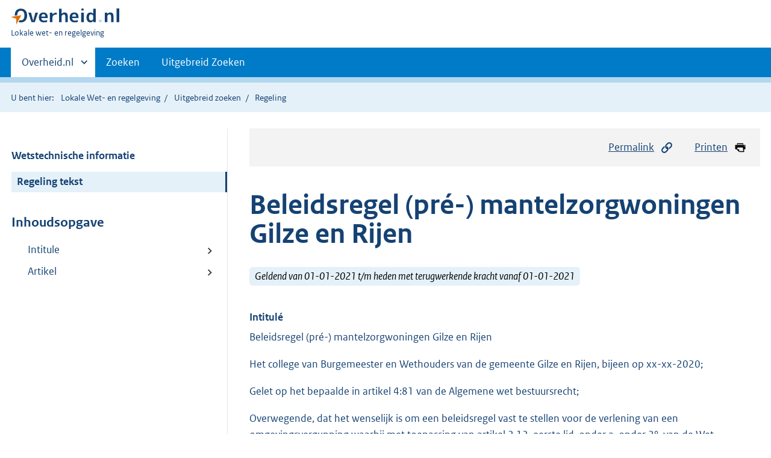

--- FILE ---
content_type: text/html;charset=utf-8
request_url: https://lokaleregelgeving.overheid.nl/CVDR655721/1
body_size: 17669
content:
<!DOCTYPE HTML>
<html lang="nl">
   <head>
      <meta name="google-site-verification" content="ZwCymQU7dIBff9xaO68Ru8RXxJkE8uTM3tzRKLiDz4Y">
      <meta name="google-site-verification" content="Rno7Qhrz5aprfIEGOfFjMeIBYPOk8KyrfPBKExNMCLA">
      <meta name="google-site-verification" content="Wp-HgLO7ykWccI5p-xpXq1s_C8YHT0OnSasWHMRSiXc">
      <title>Beleidsregel (pré-) mantelzorgwoningen Gilze en Rijen | Lokale wet- en regelgeving</title>
      <script>document.documentElement.className = 'has-js';</script>
      
      <meta charset="utf-8">
      <meta http-equiv="X-UA-Compatible" content="IE=edge">
      <meta name="viewport" content="width=device-width,initial-scale=1">
      <meta name="DCTERMS.identifier" scheme="XSD.anyURI" content="CVDR655721">
      <meta name="DCTERMS.creator" scheme="OVERHEID.Gemeente" content="Gilze en Rijen">
      <meta name="DCTERMS.title" content="Beleidsregel (pré-) mantelzorgwoningen Gilze en Rijen">
      <meta name="DCTERMS.alternative" content="Beleidsregel (pré-) mantelzorgwoningen Gilze en Rijen">
      <meta name="DCTERMS.modified" scheme="XSD.date" content="2021-01-01">
      <meta name="DCTERMS.type" scheme="OVERHEID.informatietype" content="regeling">
      <meta name="DCTERMS.language" scheme="XSD.language" content="nl-NL">
      <link rel="stylesheet" title="default" href="/cb-common/2.0.0/css/main.css?v115">
      <link rel="stylesheet" href="/cb-common/2.0.0/css/print.css?v115">
      <link rel="stylesheet" href="/cb-common/2.0.0/css/common.css?v115">
      <link rel="shortcut icon" href="/cb-common/misc/favicon.ico?v115" type="image/vnd.microsoft.icon">
      <link rel="stylesheet" href="/css/cvdr.css?v115">
   </head>
   <body class="preview"><!--Start Piwik PRO Tag Manager code--><script type="text/javascript">
    (function(window, document, dataLayerName, id) {
    window[dataLayerName]=window[dataLayerName]||[],window[dataLayerName].push({start:(new Date).getTime(),event:"stg.start"});var scripts=document.getElementsByTagName('script')[0],tags=document.createElement('script');
    function stgCreateCookie(a,b,c){var d="";if(c){var e=new Date;e.setTime(e.getTime()+24*c*60*60*1e3),d="; expires="+e.toUTCString()}document.cookie=a+"="+b+d+"; path=/"}
    var isStgDebug=(window.location.href.match("stg_debug")||document.cookie.match("stg_debug"))&&!window.location.href.match("stg_disable_debug");stgCreateCookie("stg_debug",isStgDebug?1:"",isStgDebug?14:-1);
    var qP=[];dataLayerName!=="dataLayer"&&qP.push("data_layer_name="+dataLayerName),isStgDebug&&qP.push("stg_debug");var qPString=qP.length>0?("?"+qP.join("&")):"";
    tags.async=!0,tags.src="https://koop.piwik.pro/containers/"+id+".js"+qPString,scripts.parentNode.insertBefore(tags,scripts);
    !function(a,n,i){a[n]=a[n]||{};for(var c=0;c<i.length;c++)!function(i){a[n][i]=a[n][i]||{},a[n][i].api=a[n][i].api||function(){var a=[].slice.call(arguments,0);"string"==typeof a[0]&&window[dataLayerName].push({event:n+"."+i+":"+a[0],parameters:[].slice.call(arguments,1)})}}(i[c])}(window,"ppms",["tm","cm"]);
    })(window, document, 'dataLayer', '074a5050-2272-4f8a-8a07-a14db33f270b');
  </script>
      <!--End Piwik PRO Tag Manager code--><!--Geen informatiemelding.--><div class="skiplinks container"><a href="#content">Direct naar content</a><a href="#search">Direct zoeken</a></div>
      <header class="header">
         <div class="header__start">
            <div class="container"><button type="button" class="hidden-desktop button button--icon-hamburger" data-handler="toggle-nav" aria-controls="nav" aria-expanded="false">Menu</button><div class="logo "><a href="https://www.overheid.nl"><img src="/cb-common/2.0.0/images/logo.svg" alt="Logo Overheid.nl, ga naar de startpagina"></a><p class="logo__you-are-here"><span class="visually-hidden">U bent hier:</span><span>Lokale wet- en regelgeving</span></p>
               </div>
            </div>
         </div>
         <nav class="header__nav header__nav--closed" id="nav">
            <h2 class="visually-hidden">Primaire navigatie</h2>
            <div class="container">
               <ul class="header__primary-nav list list--unstyled">
                  <li class="hidden-mobile"><a href="#other-sites" data-handler="toggle-other-sites" data-decorator="init-toggle-other-sites" aria-controls="other-sites" aria-expanded="false"><span class="visually-hidden">Andere sites binnen </span>Overheid.nl
                        </a></li>
                  <li><a href="/zoeken" class="">Zoeken</a></li>
                  <li><a href="/ZoekUitgebreid?datumop=22-1-2026" class="">Uitgebreid Zoeken</a></li>
               </ul><a href="#other-sites" class="hidden-desktop" data-handler="toggle-other-sites" data-decorator="init-toggle-other-sites" aria-controls="other-sites" aria-expanded="false"><span class="visually-hidden">Andere sites binnen </span>Overheid.nl
                  </a></div>
         </nav>
      </header>
      <div class="header__more header__more--closed" id="other-sites" aria-hidden="true">
         <div class="container columns">
            <div>
               <h2>Berichten over uw Buurt</h2>
               <p>Zoals vergunningen, bouwplannen en lokale regelgeving</p>
               <ul class="list list--linked">
                  <li><a href="https://www.overheid.nl/berichten-over-uw-buurt/rondom-uw-woonadres">Rondom uw woonadres</a></li>
                  <li><a href="https://www.overheid.nl/berichten-over-uw-buurt">Rondom een zelfgekozen adres</a></li>
               </ul>
            </div>
            <div>
               <h2>Dienstverlening</h2>
               <p>Zoals belastingen, uitkeringen en subsidies.</p>
               <ul class="list list--linked">
                  <li><a href="https://www.overheid.nl/dienstverlening">Naar dienstverlening</a></li>
               </ul>
            </div>
            <div>
               <h2>Beleid &amp; regelgeving</h2>
               <p>Officiële publicaties van de overheid.</p>
               <ul class="list list--linked">
                  <li><a href="https://www.overheid.nl/beleid-en-regelgeving">Naar beleid &amp; regelgeving</a></li>
               </ul>
            </div>
            <div>
               <h2>Contactgegevens overheden</h2>
               <p>Adressen en contactpersonen van overheidsorganisaties.</p>
               <ul class="list list--linked">
                  <li><a href="https://organisaties.overheid.nl">Naar overheidsorganisaties</a></li>
               </ul>
            </div>
         </div>
      </div>
      <div class="row row--page-opener">
         <div class="container">
            <div class="breadcrumb">
               <p>U bent hier:</p>
               <ol>
                  <li><a href="/">Lokale Wet- en regelgeving</a></li>
                  <li><a href="/ZoekUitgebreid">Uitgebreid zoeken</a></li>
                  <li>Regeling</li>
               </ol>
            </div>
         </div>
      </div>
      <div class="container columns columns--sticky-sidebar row" data-decorator="init-scroll-chapter">
         <div class="columns--sticky-sidebar__sidebar" data-decorator="stick-sidebar add-mobile-foldability" id="toggleable-1" data-config="{&#34;scrollContentElement&#34;:&#34;.js-scrollContentElement&#34;}">
            <div>
               <div class="scrollContentReceiver"></div>
               <ul class="nav-sub">
                  <li class="nav-sub__item"><a href="?&amp;show-wti=true" class="nav-sub__link">Wetstechnische informatie</a></li>
                  <li class="nav-sub__item is-active"><a href="?" class="nav-sub__link is-active">Regeling tekst</a></li>
               </ul>
               <h2>Inhoudsopgave</h2>
               <ul class="treeview treeview--foldable" id="treeview-">
                  <li><a href="#intitule">Intitule</a></li>
                  <li><a href="#artikel_n1">Artikel</a></li>
               </ul>
            </div>
         </div>
         <div role="main" id="content">
            <ul class="pageactions">
               <li><a href="#" data-decorator="init-modal" data-handler="open-modal" data-modal="modal-1"><img src="/cb-common/2.0.0/images/icon-permalink.svg" alt="" role="presentation">Permalink</a></li>
               <li><a href="" data-decorator="init-printtrigger"><img src="/cb-common/2.0.0/images/icon-print.svg" alt="" role="presentation">Printen</a></li>
            </ul>
            <div id="modal-1" class="modal modal--off-screen" hidden role="alert" tabindex="0">
               <div class="modal__inner">
                  <div class="modal__content">
                     <h2>Permanente link</h2>
                     <h3>Naar de actuele versie van de regeling</h3>
                     <div class="row">
                        <div class="copydata " data-decorator="init-copydata" data-config="{       &#34;triggerLabel&#34;: &#34;Kopieer link&#34;,       &#34;triggerCopiedlabel&#34;: &#34;&#34;,       &#34;triggerClass&#34;: &#34;copydata__trigger&#34;       }">
                           <p class="copydata__datafield js-copydata__datafield">http://lokaleregelgeving.overheid.nl/CVDR655721</p>
                        </div>
                     </div>
                     <h3>Naar de door u bekeken versie</h3>
                     <div class="row">
                        <div class="copydata " data-decorator="init-copydata" data-config="{       &#34;triggerLabel&#34;: &#34;Kopieer link&#34;,       &#34;triggerCopiedlabel&#34;: &#34;&#34;,       &#34;triggerClass&#34;: &#34;copydata__trigger&#34;       }">
                           <p class="copydata__datafield js-copydata__datafield">http://lokaleregelgeving.overheid.nl/CVDR655721/1</p>
                        </div>
                     </div>
                  </div><button type="button" data-handler="close-modal" class="modal__close"><span class="visually-hidden">sluiten</span></button></div>
            </div>
            <div id="PaginaContainer">
               <div class="inhoud">
                  <div id="inhoud">
                     <div id="cvdr_meta">
                        <div class="js-scrollContentElement">
                           <h1 class="h1">Beleidsregel (pré-) mantelzorgwoningen Gilze en Rijen</h1>
                           <p><span class="label label--info label--lg"><i>Geldend van 01-01-2021 t/m heden met terugwerkende kracht vanaf 01-01-2021</i></span></p>
                        </div>
                        <section xmlns="http://www.w3.org/1999/xhtml" xmlns:cl="https://koop.overheid.nl/namespaces/component-library" xmlns:local="urn:local" xmlns:utils="https://koop.overheid.nl/namespaces/utils" class="section-chapter js-scrollSection" id="intitule">
                           <h4 class="Intitulé">Intitulé</h4>Beleidsregel (pré-) mantelzorgwoningen Gilze en Rijen</section>
                        <div xmlns="http://www.w3.org/1999/xhtml" xmlns:cl="https://koop.overheid.nl/namespaces/component-library" xmlns:local="urn:local" xmlns:utils="https://koop.overheid.nl/namespaces/utils" class="regeling"><!--TCID regeling-->
                           <div class="aanhef"><!--TCID aanhef-->
                              <p>Het college van Burgemeester en Wethouders van de gemeente Gilze en Rijen, bijeen
                                 op xx-xx-2020;</p>
                              <p>Gelet op het bepaalde in artikel 4:81 van de Algemene wet bestuursrecht;</p>
                              <p>Overwegende, dat het wenselijk is om een beleidsregel vast te stellen voor de verlening
                                 van een omgevingsvergunning waarbij met toepassing van artikel 2.12, eerste lid, onder
                                 a, onder 2°, van de Wet algemene bepalingen omgevingsrecht juncto artikel 4, aanhef,
                                 negende en elfde lid, van Bijlage II bij het Besluit omgevingsrecht, wordt afgeweken
                                 van het bestemmingsplan ten behoeve van (pré-) mantelzorgwoningen;</p>
                              <p>BESLUIT:</p>
                              <p>De navolgende Beleidsregel (pré-) mantelzorgwoningen Gilze en Rijen, inclusief toelichting
                                 en bijlage, vast te stellen.</p>
                              <p><strong class="vet">Beleidsregel (pré-) mantelzorgwoningen Gilze en Rijen</strong></p>
                              <p></p>
                              <p><strong class="vet">Artikel 1: Begrippen</strong></p>
                              <p>Voor het toepassen van het beleid is het van belang om te weten wat er met bepaalde
                                 begrippen wordt bedoeld. Daar waar geen definitie is opgenomen, sluiten we aan bij
                                 de definities uit het geldende bestemmingsplan. Als daar geen definitie is opgenomen,
                                 geldt het normaal spraakgebruik.</p>
                              <ul class="list-custom list-custom--size-xs ">
                                 <li class="list-custom__item"><span class="list-custom__itembullet"><!--ins-->a. </span><p>besluit: een besluit van het college van burgemeester en wethouders om wel of niet
                                       mee te werken aan een buitenplanse afwijking van het bestemmingsplan, om bestaande
                                       bebouwing of bestaande bebouwingsmogelijkheden op grond van het bestemmingsplan/Wet
                                       algemene bepalingen omgevingsrecht als pré-mantelzorgwoning in gebruik te nemen;</p>
                                 </li>
                                 <li class="list-custom__item"><span class="list-custom__itembullet"><!--ins-->b. </span><p>buitenplanse afwijking: een omgevingsvergunning waarmee met toepassing van artikel
                                       2.12, eerste lid, onder a, onder 2°, van de Wet algemene bepalingen omgevingsrecht
                                       juncto artikel 2.7 van het Besluit omgevingsrecht, kan worden afgeweken van het bestemmingsplan;</p>
                                 </li>
                                 <li class="list-custom__item"><span class="list-custom__itembullet"><!--ins-->c. </span><p>college: het college van burgemeester en wethouders van de gemeente Gilze en Rijen;</p>
                                 </li>
                                 <li class="list-custom__item"><span class="list-custom__itembullet"><!--ins-->d. </span><p>huishouden: persoon of groep personen die een huishouding voert, waarbij sprake is
                                       van onderlinge verbondenheid en continuïteit in de samenstelling ervan. Kamerverhuur
                                       wordt daaronder niet begrepen;</p>
                                 </li>
                                 <li class="list-custom__item"><span class="list-custom__itembullet"><!--ins-->e. </span><p>huisvesting gezin in verband met mantelzorg: huisvesting van een gezin in of bij een
                                       woning, van wie ten minste één persoon mantelzorg verleent aan of ontvangt van een
                                       bewoner van de woning;</p>
                                 </li>
                                 <li class="list-custom__item"><span class="list-custom__itembullet"><!--ins-->f. </span><p>huisvesting in verband met mantelzorg (Bor): huisvesting in of bij een woning van
                                       één huishouden van maximaal twee personen, van wie ten minste één persoon mantelzorg
                                       verleent aan of ontvangt van een bewoner van de woning;</p>
                                 </li>
                                 <li class="list-custom__item"><span class="list-custom__itembullet"><!--ins-->g. </span><p>inwoning: het bewonen van een woonruimte die deel uitmaakt van een woonruimte die
                                       door een ander huishouden in gebruik is genomen, met dien verstande dat dit slechts
                                       toegestaan is in het hoofdgebouw, dan wel in met het hoofdgebouw verbonden aangebouwd
                                       bijgebouwen en dat woningsplitsing en/of kamerverhuur niet toegestaan is;</p>
                                 </li>
                                 <li class="list-custom__item"><span class="list-custom__itembullet"><!--ins-->h. </span><p>levensloopbestendige woning: een woning waarin je veilig en comfortabel kunt blijven
                                       wonen, ook met (toekomstige) fysieke beperkingen. De woning is toegankelijk voor rolstoelgebruikers.
                                       In de woning zijn ondersteunende voorzieningen aangebracht zoals een inloopdouche,
                                       verhoogd toilet, beugels en een antislipvloer.</p>
                                 </li>
                                 <li class="list-custom__item"><span class="list-custom__itembullet"><!--ins-->i. </span><p>mantelzorgwoning: een voor huisvesting van een (zelfstandig) huishouden geschikt gebouw,
                                       dat ruimtelijk ondergeschikt is aan en/of ruimtelijke een geheel vormt met het hoofdgebouw
                                       en blijvend onderdeel uitmaakt van het kavel van het hoofdgebouw. De mantelzorgwoning
                                       is ten behoeve van mantelzorg (verlenen of ontvangen). Het bijgebouw is een onderdeel
                                       van de bestaande woning. Er is geen sprake van een nieuwe woonbestemming. Het betreft
                                       huisvesting in een bestaand of nieuw op te richten bouwwerk, bijvoorbeeld een meergeneratiewoning,
                                       een tijdelijke woonunit of vestiging in een (vrijstaand) bijgebouw. De huisvesting
                                       moet voldoen aan de bebouwingsmogelijkheden voor bijbehorende bouwwerken zoals opgenomen
                                       in het geldende bestemmingsplan of aan het vergunningsvrij bouwen volgens de Bor.
                                       </p>
                                 </li>
                                 <li class="list-custom__item"><span class="list-custom__itembullet"><!--ins-->j. </span><p>pré- mantelzorgwoning: een voor huisvesting van een (zelfstandig) huishouden geschikt
                                       gebouw, dat ruimtelijk ondergeschikt is aan en/of ruimtelijke een geheel vormt met
                                       het hoofdgebouw en onderdeel uitmaakt van het kavel van het hoofdgebouw. Het bijgebouw
                                       is een onderdeel van de bestaande woning. Er is geen sprake van een nieuwe woonbestemming.
                                       Het betreft huisvesting in een bestaand of nieuw op te richten bouwwerk, bijvoorbeeld
                                       een meergeneratiewoning, een tijdelijke woonunit of vestiging in een (vrijstaand)
                                       bijgebouw. De huisvesting moet voldoen aan de bebouwingsmogelijkheden voor bijbehorende
                                       bouwwerken zoals opgenomen in het geldende bestemmingsplan of aan het vergunningsvrij
                                       bouwen volgens de Bor, met uitzondering van de mogelijkheid vergunningsvrij gebruik
                                       ten behoeve van mantelzorg;</p>
                                 </li>
                                 <li class="list-custom__item"><span class="list-custom__itembullet"><!--ins-->k. </span><p>progressieve ziekte: een chronische ziekte die steeds ernstiger wordt, waarbij de
                                       lichamelijke, verstandelijke of psychische toestand van een persoon slechter wordt
                                       en genezing niet mogelijk is. Enkele voorbeelden zijn de spierziekte MS, ziekte van
                                       Pompe, ziekte van Huntington, ziekte van Alzheimer en de ziekte van Parkinson; </p>
                                 </li>
                                 <li class="list-custom__item"><span class="list-custom__itembullet"><!--ins-->l. </span><p>psychische beperking: aandoening die lange tijd voortduurt en niet te genezen is,
                                       zoals een ernstige vorm van autisme;</p>
                                 </li>
                                 <li class="list-custom__item"><span class="list-custom__itembullet"><!--ins-->m. </span><p>sociale relatie: er moet sprake zijn van een sociale relatie tussen de gebruiker van
                                       de pré-mantelzorgwoning en de gebruiker van het hoofdgebouw waarbij in meer of mindere
                                       mate zorg voor elkaar wordt gedragen. Deze zorg wordt niet in het kader van een hulpverlenend
                                       beroep aangeboden en overstijgt de gebruikelijke hulp van huisgenoten voor elkaar;</p>
                                 </li>
                                 <li class="list-custom__item"><span class="list-custom__itembullet"><!--ins-->n. </span><p>woning: een (gedeelte van een) gebouw, uitsluitend geschikt en bestemd voor de huisvesting
                                       van niet meer dan één huishouden;</p>
                                 </li>
                                 <li class="list-custom__item"><span class="list-custom__itembullet"><!--ins-->o. </span><p>zelfstandige woonruimte: een woonruimte met een eigen toegang die door één persoon
                                       of één huishouden kan worden bewoond zonder dat men daarbij afhankelijk is van wezenlijke
                                       voorzieningen buiten die woonruimte, zoals sanitair, kookgelegenheid en wasgelegenheid;</p>
                                 </li>
                              </ul>
                              <p></p>
                              <p><strong class="vet">Artikel 2: Aanvraag</strong></p>
                              <p>De aanvraag voor een buitenplanse afwijking van het bestemmingsplan voor een (pré-)
                                 mantelzorgwoning gaat naast de voorgeschreven stukken in ieder geval vergezeld van
                                 de volgende informatie en stukken:</p>
                              <ul class="list-custom list-custom--size-xs ">
                                 <li class="list-custom__item"><span class="list-custom__itembullet"><!--ins-->a. </span><p>volledige (persoons)gegevens van de gebruiker(s) van de (pré-)mantelzorgwoning en
                                       de familiaire of daarmee gelijk te stellen relatie tussen de indieners;</p>
                                 </li>
                                 <li class="list-custom__item"><span class="list-custom__itembullet"><!--ins-->b. </span><p>bewijs van eigendom van het vastgoed waarop de aanvraag betrekking heeft en, voor
                                       zover van toepassing, bewijs dat de aanvrager gerechtigd is tot het doen van de aanvraag;</p>
                                 </li>
                                 <li class="list-custom__item"><span class="list-custom__itembullet"><!--ins-->c. </span><p>adres en kadastrale gegevens van de niet-zelfstandige woonruimte waarop de aanvraag
                                       betrekking heeft;</p>
                                 </li>
                                 <li class="list-custom__item"><span class="list-custom__itembullet"><!--ins-->d. </span><p>het aantal personen dat de (pré-) mantelzorgwoning gaat bewonen;</p>
                                 </li>
                                 <li class="list-custom__item"><span class="list-custom__itembullet"><!--ins-->e. </span><p>een plattegrond van de bestaande en nieuwe situatie, voorzien van de oppervlakte maten
                                       en parkeren;</p>
                                 </li>
                                 <li class="list-custom__item"><span class="list-custom__itembullet"><!--ins-->f. </span><p>een goede ruimtelijke onderbouwing.</p>
                                 </li>
                                 <li class="list-custom__item"><span class="list-custom__itembullet"><!--ins-->g. </span><p>een verslag van de omgevingsdialoog.</p>
                                 </li>
                              </ul>
                              <p></p>
                              <p><strong class="vet">Artikel 3: Besluit</strong></p>
                              <p>In het besluit tot verlenen van de buitenplanse afwijking van het bestemmingsplan
                                 voor een (pré-) mantelzorgwoning vermeldt het college in ieder geval de volgende informatie:</p>
                              <ul class="list-custom list-custom--size-xs ">
                                 <li class="list-custom__item"><span class="list-custom__itembullet"><!--ins-->a. </span><p>het adres van de (pré-) mantelzorgwoning waarop de buitenplanse afwijking betrekking
                                       heeft;</p>
                                 </li>
                                 <li class="list-custom__item"><span class="list-custom__itembullet"><!--ins-->b. </span><p>de eventuele voorwaarden en voorschriften die aan de buitenplanse afwijking zijn verbonden.</p>
                                 </li>
                              </ul>
                              <p></p>
                              <p><strong class="vet">Artikel 4: Voorwaarden</strong></p>
                              <p>Als voorwaarde bij het besluit wordt in ieder geval opgenomen dat de buitenplanse
                                 afwijking niet mag leiden tot een verstoring van de openbare orde, veiligheid of gezondheid,
                                 dan wel een verstoring van de goede ruimtelijke ordening in de omgeving van het gebouw
                                 waarop de aanvraag betrekking heeft.</p>
                              <p>Ook wordt als voorwaarde gesteld dat er sprake moet zijn van een aanvaardbaar woon-
                                 en leefklimaat in en om de (pré-) mantelzorgwoning en mag er geen onevenredige afbreuk
                                 plaatsvinden van de gebruiksmogelijkheden van belendende erven en bedrijvigheid.</p>
                              <p>Verder geldt de voorwaarde dat de aanvragers de woningaanpassingen zelf betalen. De
                                 gemeente vergoedt deze kosten niet op grond van de Wmo.</p>
                              <p></p>
                              <p><strong class="vet">Artikel 5: Weigering</strong></p>
                              <p>Het college weigert een aanvraag om buitenplanse afwijking van het bestemminsplan
                                 voor een (pré-) mantelzorgwoning wanneer minstens één van de volgende weigeringsgronden
                                 van toepassing is:</p>
                              <ul class="list-custom list-custom--size-xs ">
                                 <li class="list-custom__item"><span class="list-custom__itembullet"><!--ins-->a. </span><p>er is geen sprake van een familiaire of daaraan gelijk te stellen sociale relatie
                                       tussen gebruiker(s) van de (pré-) mantelzorgwoning en de eigenaar van het perceel
                                       waar de (pré-) mantelzorgwoning wordt gesitueerd;</p>
                                 </li>
                                 <li class="list-custom__item"><span class="list-custom__itembullet"><!--ins-->b. </span><p>de aanvrager heeft de leeftijd van 67 jaar nog niet bereikt (bij partners geldt dat
                                       zij allebei 67 jaar of ouder zijn);</p>
                                 </li>
                                 <li class="list-custom__item"><span class="list-custom__itembullet"><!--ins-->c. </span><p>er is geen medische verklaring van een progressieve ziekte of een psychische beperking;</p>
                                 </li>
                                 <li class="list-custom__item"><span class="list-custom__itembullet"><!--ins-->d. </span><p>er is geen sprake van een zorgindicatie bij een gezin van meer dan twee personen;</p>
                                 </li>
                                 <li class="list-custom__item"><span class="list-custom__itembullet"><!--ins-->e. </span><p>de (pré-) mantelzorgwoning overschrijdt de maximale oppervlakte maat van de bestaande
                                       bebouwingsmogelijkheden voor mantelzorgwoningen op grond van het bestemmingsplan;</p>
                                 </li>
                                 <li class="list-custom__item"><span class="list-custom__itembullet"><!--ins-->f. </span><p>het staat vast, of moet redelijkerwijs worden aangenomen, dat verlening van de buitenplanse
                                       afwijking zou leiden tot een verstoring van de openbare orde, veiligheid of gezondheid,
                                       dan wel een onevenredige verstoring van de goede ruimtelijke ordening in de omgeving
                                       van het gebouw waarop de aanvraag betrekking heeft;</p>
                                 </li>
                                 <li class="list-custom__item"><span class="list-custom__itembullet"><!--ins-->g. </span><p>vaststaat, of redelijkerwijs moet worden aangenomen, dat verlening van de buitenplanse
                                       afwijking zou leiden tot de onevenredige verstoring van een aanvaardbaar woon- en
                                       leefklimaat in en om de (pré-) mantelzorgwoning en er onevenredige afbreuk plaats
                                       vindt van de gebruiksmogelijkheden van belendende erven en bedrijvigheid;</p>
                                 </li>
                                 <li class="list-custom__item"><span class="list-custom__itembullet"><!--ins-->h. </span><p>niet geparkeerd kan worden op eigen terrein ten behoeve van de (pré-) mantelzorgwoning
                                       of indien het niet mogelijk is dat er één extra parkeerplaats gemaakt kan worden onder
                                       de conditie dat de parkeerdruk in het openbaar gebied niet hoger wordt dan 85%;</p>
                                 </li>
                                 <li class="list-custom__item"><span class="list-custom__itembullet"><!--ins-->i. </span><p>het (deel van het) gebouw, waarvoor de buitenplanse afwijking is aangevraagd, is niet
                                       levensloopbestendig;</p>
                                 </li>
                                 <li class="list-custom__item"><span class="list-custom__itembullet"><!--ins-->j. </span><p>de (pré-) mantelzorgwoning is niet op de begane grond gesitueerd.</p>
                                 </li>
                              </ul>
                              <p></p>
                              <p><strong class="vet">Artikel 6: Intrekken</strong></p>
                              <ul class="list-custom list-custom--size-xs ">
                                 <li class="list-custom__item"><span class="list-custom__itembullet"><!--ins-->1. </span><p>Het college kan het besluit intrekken als de vergunninghouder één jaar na het onherroepelijk
                                       worden van het besluit geen gebruik heeft gemaakt van de vergunning of de reeds gerealiseerde
                                       (pré-) mantelzorgwoning langer dan een jaar niet gebruikt is;</p>
                                 </li>
                                 <li class="list-custom__item"><span class="list-custom__itembullet"><!--ins-->2. </span><p>Het college trekt het besluit niet in voordat degene, voor wie het besluit tot intrekking
                                       wordt genomen, via een aangetekende brief is gewaarschuwd dat het college het voornemen
                                       heeft om het besluit in te trekken. In de brief wordt aangegeven dat een intrekking
                                       kan worden voorkomen als er vóór een door het college te bepalen datum maatregelen
                                       en/of voorzieningen worden getroffen, waarmee de situatie voldoet aan de bepalingen
                                       van deze beleidsregel. Ook wordt de gelegenheid geboden om met een medewerker van
                                       de gemeente in gesprek te gaan.</p>
                                 </li>
                              </ul>
                              <p></p>
                              <p><strong class="vet">Artikel 7: Hardheidsclausule</strong></p>
                              <p>Aanvragen die niet binnen de kaders vallen, beoordelen we met de Waardendriehoek van
                                 het Instituut voor Publieke Waarden (zie punt 6 van de toelichting). Mocht dit geen
                                 uitkomst bieden, dan geldt de hardheidsclausule. Het college handelt overeenkomstig
                                 de beleidsregel, tenzij dat voor één of meer belanghebbenden gevolgen zou hebben die
                                 wegens bijzondere omstandigheden onevenredig zijn in verhouding tot de met de beleidsregel
                                 te dienen doelen.</p>
                              <p></p>
                              <p><strong class="vet">Artikel 8: Inwerkingtreding</strong></p>
                              <p>Deze beleidsregel treedt inwerking op de dag na bekendmaking.</p>
                              <p></p>
                              <p><strong class="vet">Artikel 9: Citeertitel</strong></p>
                              <p>Deze beleidsregel wordt aangehaald als: ‘Beleidsregel (pré-) mantelzorgwoningen Gilze
                                 en Rijen’.</p>
                              <p>&nbsp;       </p>
                              <p><strong class="vet">Toelichting op ‘Beleidsregel (pré-) mantelzorgwoningen Gilze en Rijen’</strong></p>
                              <p><strong class="vet">1.</strong>&nbsp;<strong class="vet">Wat is mantelzorg?</strong></p>
                              <p>Mantelzorg is de zorg die mensen vrijwillig en onbetaald verlenen aan mensen met lichamelijke,
                                 verstandelijke of psychische beperkingen in hun familie, huishouden of sociale netwerk.
                                 Het gaat om zorg die meer verlangt dan in een persoonlijke relatie gebruikelijk is.</p>
                              <p>De definitie van mantelzorg in de regeling Besluit omgevingsrecht (hierna Bor) is
                                 als volgt: </p>
                              <p><!--cc cursief--><em class="cur">‘Intensieve zorg of ondersteuning, die niet in het kader van een hulpverlenend beroep
                                    wordt geboden aan een hulpbehoevende, ten behoeve van zelfredzaamheid of participatie,
                                    rechtstreeks voortvloeiend uit een tussen personen bestaande sociale relatie, die
                                    de gebruikelijke hulp van huisgenoten voor elkaar overstijgt, en waarvan de behoefte
                                    met een verklaring van een huisarts, wijkverpleegkundige of andere door de gemeente
                                    aangewezen sociaal-medisch adviseur kan worden aangetoond.’ </em></p>
                              <p></p>
                              <p><strong class="vet">2. Welke regels gelden er in 2020 voor een mantelzorgwoning?</strong></p>
                              <p>Wanneer er sprake is van intensieve zorg, kan het een uitkomst zijn als de mantelzorger
                                 en de zorgvrager dicht bij elkaar wonen. Soms is inwoning een optie (meerdere huishoudens
                                 delen een woning en de nutsvoorzieningen). Maar bij de meeste aanvragen gaat het om
                                 een aparte woonruimte met eigen voorzieningen, dat op het perceel van de hoofdwoning
                                 komt. </p>
                              <p>Inwoners die een mantelzorgwoning willen realiseren, dienen een gesprek aan te vragen
                                 bij de gemeente. Bij het eerste gesprek zijn zowel ambtenaren uit het fysieke als
                                 het sociale domein aanwezig. Mantelzorgwoningen worden gerealiseerd met de Bor, onderdeel
                                 van de Wet algemene bepalingen omgevingsrecht (Wabo), of met een regeling in het bestemmingsplan.</p>
                              <p><span class="underline">Wat is nu al mogelijk?</span></p>
                              <p>De overheid maakt het mogelijk dat mantelzorgers en zorgvragers op hetzelfde perceel
                                 kunnen wonen. In de Wabo, regeling Bor, zijn mogelijkheden opgenomen waarbij mantelzorgwoningen
                                 vergunningsvrij geplaatst en gebruikt kunnen worden. De woning staat bij de bestaande
                                 woning van de mantelzorger of zorgvrager. De mantelzorgwoning kan ook in de bestaande
                                 woning of in een bijgebouw worden gerealiseerd. In één van de twee woningen (in het
                                 hoofdgebouw of de in de mantelzorgwoning) mogen maximaal twee personen wonen.</p>
                              <p>Een woonoplossing kan alleen vergunningsvrij worden gerealiseerd, als er een zorgindicatie
                                 is en als de situatie voldoet aan de voorwaarden voor vergunningsvrije mantelzorgwoningen
                                 vanuit de Bor. De woning moet altijd voldoen aan de regels van het Bouwbesluit.</p>
                              <p>Zonder zorgindicatie kunnen de woning en het gebruik niet vergunningsvrij worden gerealiseerd.
                                 Dit is ook niet mogelijk als het bouwwerk groter wordt uitgevoerd dan in de voorwaarden
                                 is opgenomen.</p>
                              <p>In die gevallen is een omgevingsvergunning nodig. De woonoplossing is altijd tijdelijk:
                                 voor de duur van de mantelzorgsituatie. Houdt de mantelzorg op, dan mag het bouwwerk
                                 niet langer gebruikt worden als woning. Het bouwwerk moet verwijderd of teruggebracht
                                 worden naar de oorspronkelijke functie. Elke mantelzorgwoning wordt gezien als een
                                 tijdelijke toevoeging aan de woningvoorraad van de gemeente.</p>
                              <p>Bij een meergeneratiewoning wonen gezinnen met een familierelatie in hetzelfde huis.
                                 Dit kan ook een woonoplossing zijn in een (toekomstige) mantelzorgsituatie. In dat
                                 geval wordt er geen adres toegevoegd aan de woningvoorraad.</p>
                              <p><span class="underline">Wat is er nu geregeld in de bestemmingsplannen?</span></p>
                              <p>In de geldende bestemmingsplannen van de gemeente Gilze en Rijen zijn binnenplanse
                                 afwijkingen opgenomen voor het realiseren van een mantelzorgwoning. Deze afwijkingsmogelijkheden
                                 zijn ruimer dan de vergunningsvrije mogelijkheid in de Bor. Omdat de beleidsregel
                                 (pré-) mantelzorgwoningen Gilze en Rijen na vaststelling nog niet is verankerd in
                                 de bestemmingsplannen, verlenen we vooruitlopend hierop een tijdelijke omgevingsvergunning.</p>
                              <p></p>
                              <p><strong class="vet">3. Wat is pré- mantelzorg?</strong></p>
                              <p>In pré-mantelzorg situaties is er nog geen zorgindicatie afgegeven. Wanneer er sprake
                                 is van een gevorderde leeftijd, een progressieve ziekte en/of een psychische beperking,
                                 is een zorgindicatie mogelijk wel op termijn te verwachten. </p>
                              <p></p>
                              <p><strong class="vet">4. Waarom is een beleidsregel (pré-) mantelzorgwoningen nodig?</strong></p>
                              <p>De samenleving is veranderd. De bejaardenhuizen 1.0 bestaan niet meer en er zijn strengere
                                 eisen verbonden aan een opname in een verpleeghuis. Veel senioren blijven daardoor,
                                 soms gedwongen, langer thuis wonen. Een deel van hen heeft nu of in de toekomst dagelijkse
                                 zorg en ondersteuning nodig. Dat geldt ook voor inwoners met een psychische beperking
                                 of een progressieve ziekte. De zorg wordt in de meeste gevallen geboden door naasten
                                 en/of de wijkverpleging. </p>
                              <p>Inwoners die mantelzorghuisvesting aanvragen, moeten via een zorgindicatie aantonen
                                 dat zij dagelijks hulp nodig hebben. Deze zorg of ondersteuning hebben zij nodig om
                                 zichzelf te kunnen te redden of om mee te kunnen doen in de samenleving. </p>
                              <p>Tijdens de gesprekken over mantelzorghuisvesting, blijkt steeds vaker dat inwoners
                                 graag op tijd een woonoplossing willen regelen, voordat er een zorgindicatie is. Als
                                 je een mantelzorgsituatie verwacht, kun je maar beter goed voorbereid zijn. Met de
                                 beleidsregel (pré-) mantelzorgwoningen speelt de gemeente in op deze behoefte.</p>
                              <p>Daarnaast willen we de mogelijkheden verruimen in situaties waarbij een woonoplossing,
                                 ondanks een zorgindicatie, niet is toegestaan. Dit komt voor als twee gezinnen een
                                 aanvraag doen. Volgens de Bor mag één van de twee huishoudens –zorgvragers of zorgaanbieders
                                 –  bestaan uit maximaal 2 personen. Dat beperkt een huishouden van meer dan 2 personen
                                 (een gezin) om aan een ander huishouden van meer dan 2 personen (een gezin) mantelzorg
                                 te verlenen. Met deze beleidsregel heffen we die beperking op. Beide huishoudens mogen
                                 dus uit meer dan 2 personen bestaan, mits er aantoonbaar sprake is van een mantelzorgsituatie.</p>
                              <p></p>
                              <p><strong class="vet">5. Wat verandert er met dit beleid? </strong></p>
                              <p>De gemeente Gilze en Rijen wil het voor bepaalde groepen inwoners zonder zorgindicatie
                                 makkelijker maken om een passende woonoplossing te realiseren. </p>
                              <p>Daarnaast willen we mantelzorghuisvesting mogelijk maken voor twee huishoudens van
                                 meer dan twee personen. In die gevallen is er wel een zorgindicatie nodig.</p>
                              <p>Zonder zorgindicatie gaat het om pré-mantelzorg. </p>
                              <p>De doelgroepen die in aanmerking komen zijn:</p>
                              <ul class="list-custom list-custom--size-xs ">
                                 <li class="list-custom__item"><span class="list-custom__itembullet"><!--ins-->- </span><p>inwoners van 67 jaar en ouder;</p>
                                 </li>
                                 <li class="list-custom__item"><span class="list-custom__itembullet"><!--ins-->- </span><p>inwoners met een progressieve ziekte en/of psychische beperking.</p>
                                 </li>
                              </ul>
                              <p>Met zorgindicatie gaat het om mantelzorg.</p>
                              <p>De doelgroep:</p>
                              <ul class="list-custom list-custom--size-xs ">
                                 <li class="list-custom__item"><span class="list-custom__itembullet"><!--ins-->- </span><p>een huishouden van meer dan 2 personen, waarbij tenminste één persoon mantelzorg verleent
                                       aan, of ontvangt van, een ander huishouden van meer dan 2 personen.</p>
                                 </li>
                              </ul>
                              <p><span class="underline">Waarom 67 jaar en ouder?</span></p>
                              <p>Een redelijke leeftijdsgrens is 67 jaar (AOW grens). Tot deze leeftijd word je geacht
                                 te kunnen werken. Daarna wordt de kans op een mantelzorgsituatie groter. Woningaanpassingen
                                 via een Wmo voorziening worden gemiddeld genomen op 70-jarige leeftijd aangevraagd.
                                 </p>
                              <p><span class="underline">Waarom mensen met een progressieve ziekte en/of psychische beperking?</span></p>
                              <p>Inwoners die kampen met een progressieve ziekte of een psychische beperking kunnen
                                 verwachten dat de zelfredzaamheid op termijn achteruit gaat en dat de behoefte aan
                                 mantelzorg toeneemt. Het tijdig realiseren van een woonoplossing kan voor de betrokken
                                 inwoners en hun mantelzorgers (extra) stress voorkomen.</p>
                              <p><span class="underline">Waarom een huishouden van meer dan twee personen?</span></p>
                              <p>In de praktijk komt het voor dat een gezin mantelzorg verleent aan of ontvangt van
                                 een ander gezin. Daarbij kan behoefte zijn aan een mantelzorgwoning. De gemeente moet
                                 zo’n aanvraag nu afwijzen. Gilze en Rijen wil deze beperking opheffen. Als een gezin
                                 mantelzorghuisvesting aanvraagt, is er een zorgindicatie nodig. </p>
                              <p></p>
                              <p><strong class="vet">6. Wat doen we met aanvragen die niet binnen de kaders passen?</strong></p>
                              <p>Deze aanvragen beoordelen we met de Waardendriehoek van het Instituut voor Publieke
                                 Waarden. De Waardendriehoek gaat uit van drie criteria: de oplossing past binnen de
                                 Nederlandse wetgeving (legitimiteit), de belanghebbenden en de gemeenten werken aan
                                 een gezamenlijk gedragen plan (betrokkenheid) en de oplossing is goedkoper dan de
                                 reguliere weg (rendement). </p>
                              <p>In de onderstaande illustratie staan diverse verhelderingsvragen die de beoordelaar
                                 kan stellen bij elk van de criteria. De letters PPP staan voor een persoonlijk passend
                                 pakket, hiermee wordt een persoonlijke maatwerkoplossing bedoeld.</p>
                              <p><img alt="afbeelding binnen de regeling" src="https://repository.officiele-overheidspublicaties.nl/CVDR/CVDR655721/1/xml/beleidsregelsicf38c494-09ad-492f-9171-07e3174d874c.png"> </p>
                              <p></p>
                              <p><strong class="vet">7. </strong><strong class="vet">Wat betekent dit financieel voor Gilze en Rijen?</strong></p>
                              <p>De verwachting is, dat de gemeentelijke uitgaven voor Wmo voorzieningen lager worden
                                 als meer inwoners voor elkaar kunnen zorgen en als zij zelf zorgdragen voor een levensloopbestendig
                                 huis. </p>
                              <p>Bij de realisatie van een (pré-) mantelzorgwoning dienen de aanvragers rekening te
                                 houden met kosten voor woonaanpassingen (gelijkvloers, rolstoelvriendelijk, etc.).
                                 De gemeente vergoedt deze kosten niet op grond van de Wmo. Dat geldt ook voor eventuele
                                 legeskosten voor het aanvragen van een omgevingsvergunning en voor de toekomstige
                                 woonlasten. Wanneer de woning moet worden afgebroken of teruggebracht naar de oude
                                 situatie, dan komt dit ook voor eigen rekening.</p>
                              <p></p>
                              <p><strong class="vet">8. Wat gebeurt er als de (pré-) mantelzorgsituatie stopt? </strong></p>
                              <p>Als de (pré-) mantelzorgsituatie eindigt door een verhuizing of vanwege het overlijden
                                 van de (pré-) mantelzorgontvanger(s), wordt het gebruik van de (pré-)mantelzorgwoning
                                 ook beëindigd. Dit wordt&nbsp;vóór het realiseren van de woning in een door de aanvrager
                                 ondertekende verklaring vastgelegd.</p>
                              <p><span class="underline">Vergunningsvrij bouwwerk </span></p>
                              <p>Als de (pré-) mantelzorg eindigt, moet de functie en het gebruik van het bouwwerk
                                 hersteld worden. Vaak kan het vergunningsvrije bouwwerk blijven staan, maar de tijdelijke
                                 woonfunctie stopt. Voorzieningen die specifiek voor het doel van de (pré-) mantelzorg
                                 zijn aangebracht, zoals een douche of keukenblok, moeten verwijderd worden. Dit geldt
                                 voor alle (pré-) mantelzorgwoningen, die al dan niet met een (tijdelijke) vergunning
                                 gerealiseerd zijn. </p>
                              <p>Een gekochte of gehuurde unit moet worden verwijderd. Daardoor eindigt het tijdelijk
                                 gebruik. </p>
                              <p>Als een (pré-) mantelzorgwoning gerealiseerd is met een tijdelijke omgevingsvergunning
                                 ten dienste van het gebruik, moet deze -afhankelijk van de gestelde voorwaarden in
                                 de vergunning- worden gesloopt of verwijderd. De gemeente handhaaft het beëindigen
                                 en het herstellen van de situatie. Dit om te voorkomen dat er oneigenlijk gebruik
                                 wordt gemaakt van de (pré-) mantelzorgwoning. Voor het verwijderen van de hierboven
                                 bedoelde voorzieningen hanteert de gemeente een periode van maximaal 1 jaar. </p>
                              <p><span class="underline">Tijdelijk bouwwerk </span></p>
                              <p>Als een (pré-) mantelzorgwoning met een tijdelijke omgevingsvergunning is gerealiseerd,
                                 vervalt na de looptijd van de vergunning het recht om de (pré-) mantelzorgwoning te
                                 laten staan. De (pré-) mantelzorgwoning moet dan dus worden verwijderd. </p>
                              <p><span class="underline">Toezicht en Handhaving </span></p>
                              <p>Er zijn verschillende manieren om te controleren of een (pré-) mantelzorgwoning nog
                                 in gebruik is voor een mantelzorgrelatie. Er kan gecontroleerd worden door middel
                                 van uitschrijving van de zorgontvanger of –verlener op het adres in de gemeentelijke
                                 basisadministratie. Dit kan zijn door verhuizing of overlijden van de betreffende
                                 persoon. Ook door in het systeem herkenbare huisnummering is er controle mogelijk
                                 op de (pré-) mantelzorgwoning en het gebruik.</p>
                              <p>Medewerkers van de afdeling Informatie, Innovatie en ICT houden de mutaties bij en
                                 geven deze door aan het cluster Toezicht en Handhaving. Dit is ook de meest praktische
                                 manier om te controleren of de afhankelijke woonruimte nog in gebruik is door een
                                 67-plusser of een persoon met een progressieve ziekte of psychische aandoening. </p>
                              <p>Wanneer de zorgontvanger of –verlener is overleden, kan het niet zijn dat de achtergebleven
                                 partner of het gezin de woning direct moet verlaten. Door het overlijden van de zorgontvanger
                                 of -verlener ontstaat er een illegale situatie. Voor het beëindigen van het illegale
                                 gebruik, geldt een periode van maximaal 1 jaar. Hierna moet het bouwwerk verwijderd
                                 zijn, of weer hersteld naar de oorspronkelijke functie.</p>
                              <p></p>
                              <p><strong class="vet">9. Wat gebeurt er als de omgevingsvergunning na 10 jaar afloopt?</strong></p>
                              <p>In de wet en in de bestemmingsplannen is geen termijn (in jaren) opgenomen voor het
                                 gebruik van een gebouw voor mantelzorg. Het gebruik stopt als de mantelzorg niet meer
                                 nodig is. Uitzondering hierop is, als een mantelzorgwoning mogelijk wordt gemaakt
                                 met een tijdelijke afwijking in de Wabo. Hierin is een maximale termijn van 10 jaar
                                 opgenomen. Het bouwwerk moet dus na maximaal 10 jaar worden verwijderd of een woonfunctie
                                 krijgen.</p>
                              <p>Bij een pré- mantelzorgwoning verlenen we op grond van de ‘beleidsregel (pré-) mantelzorgwoningen’
                                 een tijdelijke omgevingsvergunning voor maximaal 10 jaar. Als de gebruikers na 10
                                 jaar nog geen zorgindicatie hebben, zouden ze de woning moeten verlaten. </p>
                              <p>Het opnemen van de ‘beleidsregel (pré-) mantelzorgwoningen’ in het omgevingsplan zou
                                 hiervoor een oplossing kunnen bieden. Met de komst van de Omgevingswet zijn er geen
                                 bestemmingsplannen meer, maar gaan we werken aan een omgevingsplan. Daarin willen
                                 we geen termijn opnemen voor een pré-mantelzorgwoning. Het gebruik van een pré-mantelzorgwoning
                                 eindigt dan op het moment van verhuizing of bij het overlijden van de gebruikers.
                                 Op dit moment is echter nog niet duidelijk of dit past of passend is te krijgen binnen
                                 de provinciale regelgeving. </p>
                              <p></p>
                              <p><strong class="vet">10. Heeft de beleidsregel gevolgen voor de woningaantallen?</strong></p>
                              <p>Indien voldaan wordt aan de geldende regels, vindt een BAG-registratie plaats. Hoewel
                                 (pré-) mantelzorgwoningen tijdelijk van aard zijn, tellen deze mee bij de netto toevoegingen,
                                 die jaarlijks regionaal worden gemonitord. Mogelijk kunnen de (pré-) mantelzorgwoningen
                                 zichtbaar worden gemaakt in de administratie. </p>
                              <p></p>
                              <p><strong class="vet">11. Afsluiting </strong></p>
                              <p>Met de ‘beleidsregel (pré-) mantelzorgwoningen’ wil de gemeente de mogelijkheid verruimen
                                 om een passende woonoplossing te creëren, ook voor inwoners die nog geen zorgindicatie
                                 hebben en die zonder deze regeling niet in aanmerking komen. Er moet wel een duidelijke
                                 link zijn met mantelzorg of toekomstige mantelzorg. De woonoplossingen zijn alleen
                                 bedoeld voor (toekomstige) mantelzorgers en zorgvragers.</p>
                              <p>Naast de verschillende voorwaarden zijn er ook juridische aspecten bij deze woningen
                                 van toepassing. Denk hierbij aan de WOZ, het burenrecht, etc. In de juridische bijlage
                                 zijn vier aspecten omschreven.&nbsp;</p>
                              <p>De kans bestaat dat deze beleidsregel in de praktijk minder goed uitvoerbaar is dan
                                 het op dit moment lijkt. Daarom evalueren we het beleid een jaar na invoering, op
                                 basis van de concrete praktijkervaringen. Indien nodig stellen we na de evaluatie
                                 voor om het beleid op bepaalde punten aan te passen.</p>
                              <p>&nbsp;      </p>
                              <p><strong class="vet">Bijlage: Juridische aspecten</strong></p>
                              <ul class="list-custom list-custom--size-xs ">
                                 <li class="list-custom__item"><span class="list-custom__itembullet"><!--ins-->1. </span><p><strong class="vet">WOZ-waarde </strong></p>
                                 </li>
                              </ul>
                              <p>Vanaf 2017 telt een tijdelijke mantelzorgwoning in de tuin niet meer mee voor het
                                 bepalen van de WOZ-waarde. Uitzondering hierop zijn mantelzorgwoningen als aanbouw
                                 van de hoofdwoning, een nieuw bijgebouw of een verbouwde schuur. Dit staat in de nieuwe
                                 Waarderingsinstructie die geldt vanaf 1 januari 2017. </p>
                              <ul class="list-custom list-custom--size-xs ">
                                 <li class="list-custom__item"><span class="list-custom__itembullet"><!--ins-->2. </span><p><strong class="vet">Burenrecht</strong></p>
                                 </li>
                              </ul>
                              <p>Het Burgerlijk Wetboek bepaalt de bevoegdheden, rechten en verplichtingen van eigenaren
                                 van naburige erven. De belangrijkste bepalingen zijn dat men geen hinder mag veroorzaken.
                                 Hinder kan bestaan uit geluidsoverlast, trillingen, stank, rook, het onthouden van
                                 licht of lucht of het ontnemen van steun (art. 5:37 BW). </p>
                              <p>Bij plaatsing van een (vergunningsvrije) (pré-) mantelzorgwoning in een te kleine
                                 tuin, kan strijdigheid met het burenrecht ontstaan. De buren kunnen in dat geval een
                                 civielrechtelijke procedure aanspannen en eisen dat de (pré-) mantelzorgwoning wordt
                                 verwijderd dan wel een schadevergoeding eisen. </p>
                              <p>Voor het realiseren van een afhankelijke woonruimte of mantelzorgruimte voor een gezin
                                 zal de reguliere vergunningenprocedure gevolgd worden. Hierdoor kunnen buren en andere
                                 belanghebbenden tijdig kennisnemen van de plannen en hebben ze de kans om een zienswijze
                                 of bezwaar in te dienen.</p>
                              <ul class="list-custom list-custom--size-xs ">
                                 <li class="list-custom__item"><span class="list-custom__itembullet"><!--ins-->3. </span><p><strong class="vet">Basisregistratie Adressen en Gebouwen (BAG)</strong></p>
                                 </li>
                              </ul>
                              <p>Zodra een (pré-) mantelzorgwoning een eigen toegang en voorzieningen heeft, wordt
                                 dit gezien als een BAG-object en moet het bouwwerk worden voorzien van een apart huisnummer.
                                 Deze woning wordt niet gezien als een afhankelijke woonruimte, maar als een onafhankelijke
                                 woonruimte ten behoeve van (pré-) mantelzorg. </p>
                              <ul class="list-custom list-custom--size-xs ">
                                 <li class="list-custom__item"><span class="list-custom__itembullet"><!--ins-->4. </span><p><strong class="vet">Uitkeringen en toeslagen</strong></p>
                                 </li>
                              </ul>
                              <p>Wanneer er geen apart huisnummer wordt aangevraagd en afgegeven, wordt de bewoning
                                 van de (pré-) mantelzorgwoning gezien als inwoning. Hierdoor kan men gekort worden
                                 op eventuele uitkeringen en toeslagen. Dit is per situatie anders. De Wmo-consulent
                                 bespreekt de gevolgen vooraf met de aanvragers.</p>
                           </div>
                           <div class="regeling-tekst"><!--TCID regeling-tekst-->
                              <section class="section-chapter js-scrollSection" id="artikel_n1">
                                 <h2 class="docArtikel"></h2>
                                 <p></p>
                              </section>
                           </div>
                        </div>
                     </div>
                     <div id="voetregel"></div>
                  </div>
               </div>
            </div>
            <div class="row row--large"><a name="fout-in-regeling"></a><div class="alert alert--success alert--lg icon--document " role="alert">
                  <h2 class="alert__heading">Ziet u een fout in deze regeling?</h2>
                  <div class="alert__inner">
                     <p>Bent u van mening dat de inhoud niet juist is? Neem dan contact op met de organisatie
                        die de regelgeving heeft gepubliceerd. Deze organisatie is namelijk zelf verantwoordelijk
                        voor de inhoud van de regelgeving. De naam van de organisatie ziet u bovenaan de regelgeving.
                        De contactgegevens van de organisatie kunt u hier opzoeken: <a href="https://organisaties.overheid.nl/">organisaties.overheid.nl</a>.</p>
                     <p>Werkt de website of een link niet goed? Stuur dan een e-mail naar <a href="mailto:regelgeving@overheid.nl">regelgeving@overheid.nl</a></p>
                  </div>
               </div>
            </div>
         </div>
      </div>
      <div class="footer row--footer" role="contentinfo">
         <div class="container columns">
            <div>
               <div>
                  <ul class="list list--linked">
                     <li class="list__item"><a href="https://www.overheid.nl/over-deze-site">Over deze website</a></li>
                     <li class="list__item"><a href="https://www.overheid.nl/contact/reageren-op-wet-en-regelgeving">Contact</a></li>
                     <li class="list__item"><a href="https://www.overheid.nl/english" lang="en">English</a></li>
                     <li class="list__item"><a href="https://www.overheid.nl/help/lokale-wet-en-regelgeving">Help</a></li>
                     <li class="list__item"><a href="https://www.overheid.nl/help/zoeken">Zoeken</a></li>
                  </ul>
               </div>
            </div>
            <div>
               <div>
                  <ul class="list list--linked">
                     <li class="list__item"><a href="https://www.overheid.nl/informatie-hergebruiken">Informatie
                           hergebruiken</a></li>
                     <li class="list__item"><a href="https://www.overheid.nl/privacy-statement">Privacy en cookies</a></li>
                     <li class="list__item"><a href="https://www.overheid.nl/toegankelijkheid">Toegankelijkheid</a></li>
                     <li class="list__item"><a href="https://www.overheid.nl/sitemap">Sitemap</a></li>
                     <li class="list__item"><a href="https://www.ncsc.nl/contact/kwetsbaarheid-melden">Kwetsbaarheid melden</a></li>
                  </ul>
               </div>
            </div>
            <div>
               <div>
                  <ul class="list list--linked">
                     <li class="list__item"><a href="https://data.overheid.nl/">Open data</a></li>
                     <li class="list__item"><a href="https://linkeddata.overheid.nl/">Linked Data Overheid</a></li>
                     <li class="list__item"><a href="https://puc.overheid.nl/">PUC Open Data</a></li>
                  </ul>
               </div>
            </div>
            <div>
               <div>
                  <ul class="list list--linked">
                     <li class="list__item"><a href="https://mijn.overheid.nl">MijnOverheid.nl</a></li>
                     <li class="list__item"><a href="https://www.rijksoverheid.nl">Rijksoverheid.nl</a></li>
                     <li class="list__item"><a href="https://ondernemersplein.nl">Ondernemersplein.nl</a></li>
                     <li class="list__item"><a href="https://www.werkenbijdeoverheid.nl">Werkenbijdeoverheid.nl</a></li>
                  </ul>
               </div>
            </div>
         </div>
      </div><script src="/cb-common/2.0.0/js/main.js?v115"></script><script src="/cb-common/2.0.0/js/sessionStorage.js?v115"></script><script src="/js/cvdr.js?v115"></script></body>
   <!-- v1.15.1 (a292bde0) --></html>